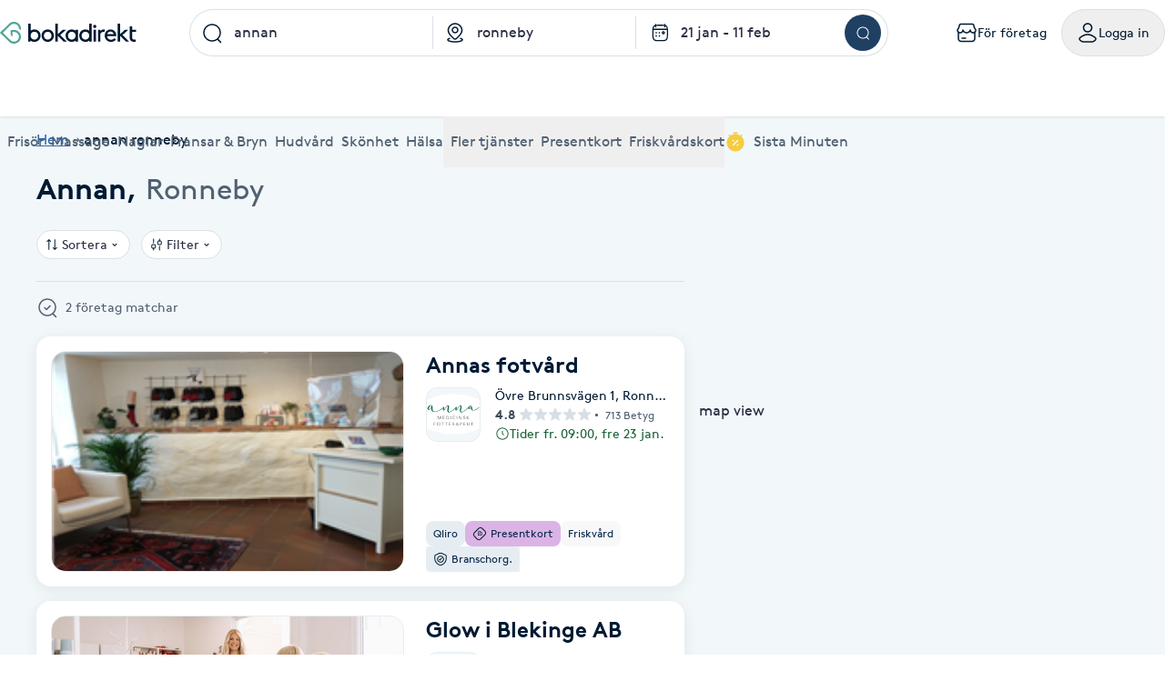

--- FILE ---
content_type: image/svg+xml
request_url: https://www.bokadirekt.se/images/icons/clock.svg
body_size: 690
content:
<svg width="24" height="24" viewBox="0 0 24 24" fill="none" xmlns="http://www.w3.org/2000/svg">
<path fill-rule="evenodd" clip-rule="evenodd" d="M12.0098 20.5C16.7042 20.5 20.5098 16.6944 20.5098 12C20.5098 7.30558 16.7042 3.5 12.0098 3.5C7.31535 3.5 3.50977 7.30558 3.50977 12C3.50977 16.6944 7.31535 20.5 12.0098 20.5ZM22.0098 12C22.0098 17.5228 17.5326 22 12.0098 22C6.48692 22 2.00977 17.5228 2.00977 12C2.00977 6.47715 6.48692 2 12.0098 2C17.5326 2 22.0098 6.47715 22.0098 12Z" fill="#000000"/>
<path fill-rule="evenodd" clip-rule="evenodd" d="M12.009 7.25C12.4232 7.25 12.759 7.58579 12.759 8V11.6893L14.5393 13.4697C14.8322 13.7626 14.8322 14.2374 14.5393 14.5303C14.2464 14.8232 13.7716 14.8232 13.4787 14.5303L11.4787 12.5303C11.338 12.3897 11.259 12.1989 11.259 12V8C11.259 7.58579 11.5948 7.25 12.009 7.25Z" fill="#000000"/>
</svg>


--- FILE ---
content_type: image/svg+xml
request_url: https://www.bokadirekt.se/images/icons/search-check.svg
body_size: 906
content:
<svg width="24" height="24" viewBox="0 0 24 24" fill="none" xmlns="http://www.w3.org/2000/svg">
<path fill-rule="evenodd" clip-rule="evenodd" d="M2.25977 12C2.25977 6.61522 6.62499 2.25 12.0098 2.25C17.3945 2.25 21.7598 6.61522 21.7598 12C21.7598 14.677 20.6809 17.1019 18.9343 18.8639L22.0401 21.9697C22.333 22.2626 22.333 22.7374 22.0401 23.0303C21.7472 23.3232 21.2723 23.3232 20.9794 23.0303L17.7968 19.8476C16.1781 21.0432 14.1765 21.75 12.0098 21.75C6.62499 21.75 2.25977 17.3848 2.25977 12ZM12.0098 3.75C7.45342 3.75 3.75977 7.44365 3.75977 12C3.75977 16.5563 7.45342 20.25 12.0098 20.25C16.5661 20.25 20.2598 16.5563 20.2598 12C20.2598 7.44365 16.5661 3.75 12.0098 3.75Z" fill="#000000"/>
<path fill-rule="evenodd" clip-rule="evenodd" d="M15.5607 9.93934C15.8536 10.2322 15.8536 10.7071 15.5607 11L11.5607 15C11.2678 15.2929 10.7929 15.2929 10.5 15L8.5 13C8.20711 12.7071 8.20711 12.2322 8.5 11.9393C8.79289 11.6464 9.26777 11.6464 9.56066 11.9393L11.0303 13.409L14.5 9.93934C14.7929 9.64645 15.2678 9.64645 15.5607 9.93934Z" fill="#000000"/>
</svg>


--- FILE ---
content_type: image/svg+xml
request_url: https://www.bokadirekt.se/images/icons/calendar-event.svg
body_size: 3137
content:
<svg width="24" height="24" viewBox="0 0 24 24" fill="none" xmlns="http://www.w3.org/2000/svg">
<path d="M7.00977 13C7.56205 13 8.00977 12.5523 8.00977 12C8.00977 11.4477 7.56205 11 7.00977 11C6.45748 11 6.00977 11.4477 6.00977 12C6.00977 12.5523 6.45748 13 7.00977 13Z" fill="#000000"/>
<path d="M8.00977 16C8.00977 16.5523 7.56205 17 7.00977 17C6.45748 17 6.00977 16.5523 6.00977 16C6.00977 15.4477 6.45748 15 7.00977 15C7.56205 15 8.00977 15.4477 8.00977 16Z" fill="#000000"/>
<path d="M11.0098 17C11.5621 17 12.0098 16.5523 12.0098 16C12.0098 15.4477 11.5621 15 11.0098 15C10.4575 15 10.0098 15.4477 10.0098 16C10.0098 16.5523 10.4575 17 11.0098 17Z" fill="#000000"/>
<path d="M12.0098 12C12.0098 12.5523 11.5621 13 11.0098 13C10.4575 13 10.0098 12.5523 10.0098 12C10.0098 11.4477 10.4575 11 11.0098 11C11.5621 11 12.0098 11.4477 12.0098 12Z" fill="#000000"/>
<path fill-rule="evenodd" clip-rule="evenodd" d="M18.0098 12C18.0098 13.1046 17.1143 14 16.0098 14C14.9052 14 14.0098 13.1046 14.0098 12C14.0098 10.8954 14.9052 10 16.0098 10C17.1143 10 18.0098 10.8954 18.0098 12ZM16.5098 12C16.5098 12.2761 16.2859 12.5 16.0098 12.5C15.7336 12.5 15.5098 12.2761 15.5098 12C15.5098 11.7239 15.7336 11.5 16.0098 11.5C16.2859 11.5 16.5098 11.7239 16.5098 12Z" fill="#000000"/>
<path fill-rule="evenodd" clip-rule="evenodd" d="M6.88781 1.75C6.88781 1.33579 6.56022 1 6.15611 1C5.752 1 5.4244 1.33579 5.4244 1.75V2.38479C4.63927 2.61288 3.97708 2.9836 3.42591 3.59436C2.66697 4.43535 2.32962 5.49792 2.16806 6.82951C2.00975 8.1343 2.00976 9.80646 2.00977 11.94V12.56C2.00976 14.6935 2.00975 16.3657 2.16806 17.6705C2.32962 19.0021 2.66697 20.0647 3.42591 20.9056C4.19235 21.7549 5.17344 22.1401 6.40126 22.323C7.58959 22.5 9.10786 22.5 11.0237 22.5H12.9959C14.9117 22.5 16.4299 22.5 17.6183 22.323C18.8461 22.1401 19.8272 21.7549 20.5936 20.9056C21.3526 20.0647 21.6899 19.0021 21.8515 17.6705C22.0098 16.3657 22.0098 14.6935 22.0098 12.5599V11.9401C22.0098 9.80648 22.0098 8.13431 21.8515 6.82951C21.6899 5.49792 21.3526 4.43535 20.5936 3.59436C20.0424 2.9836 19.3803 2.61288 18.5951 2.38479V1.75C18.5951 1.33579 18.2675 1 17.8634 1C17.4593 1 17.1317 1.33579 17.1317 1.75V2.11589C16.0234 1.99997 14.6595 1.99998 12.9959 2H11.0237C9.36003 1.99998 7.99617 1.99997 6.88781 2.11589V1.75ZM5.4244 3.96738V4.75C5.4244 5.16421 5.752 5.5 6.15611 5.5C6.56022 5.5 6.88781 5.16421 6.88781 4.75V3.62459C7.92294 3.50156 9.26086 3.5 11.0829 3.5H12.9366C14.7587 3.5 16.0966 3.50156 17.1317 3.62459V4.75C17.1317 5.16421 17.4593 5.5 17.8634 5.5C18.2675 5.5 18.5951 5.16421 18.5951 4.75V3.96738C18.9788 4.12805 19.2723 4.33916 19.5193 4.61292C19.9801 5.12347 20.2532 5.82336 20.3975 7H3.62207C3.76637 5.82336 4.03946 5.12347 4.5002 4.61292C4.74726 4.33916 5.04075 4.12805 5.4244 3.96738ZM3.51115 8.5H20.5084C20.5458 9.45689 20.5464 10.6008 20.5464 11.9932V12.5068C20.5464 14.7051 20.545 16.2839 20.3992 17.4854C20.2554 18.6708 19.982 19.3744 19.5193 19.8871C19.0642 20.3914 18.4514 20.6831 17.4078 20.8386C16.3368 20.9981 14.925 21 12.9366 21H11.0829C9.09452 21 7.6827 20.9981 6.61176 20.8386C5.56809 20.6831 4.95534 20.3914 4.5002 19.8871C4.03756 19.3744 3.76412 18.6708 3.62028 17.4854C3.47451 16.2839 3.47318 14.7051 3.47318 12.5068V11.9932C3.47318 10.6008 3.47372 9.45689 3.51115 8.5Z" fill="#000000"/>
</svg>


--- FILE ---
content_type: image/svg+xml
request_url: https://www.bokadirekt.se/images/icons/settings.svg
body_size: 4946
content:
<svg width="24" height="24" viewBox="0 0 24 24" fill="none" xmlns="http://www.w3.org/2000/svg">
<path fill-rule="evenodd" clip-rule="evenodd" d="M7.00977 21.75C6.59555 21.75 6.25977 21.4142 6.25977 21L6.25977 18C6.25977 17.5858 6.59555 17.25 7.00977 17.25C7.42398 17.25 7.75977 17.5858 7.75977 18V21C7.75977 21.4142 7.42398 21.75 7.00977 21.75Z" fill="#000000"/>
<path fill-rule="evenodd" clip-rule="evenodd" d="M17.0098 21.75C16.5956 21.75 16.2598 21.4142 16.2598 21V15C16.2598 14.5858 16.5956 14.25 17.0098 14.25C17.424 14.25 17.7598 14.5858 17.7598 15V21C17.7598 21.4142 17.424 21.75 17.0098 21.75Z" fill="#000000"/>
<path fill-rule="evenodd" clip-rule="evenodd" d="M17.0098 6.75C16.5956 6.75 16.2598 6.41421 16.2598 6V3C16.2598 2.58579 16.5956 2.25 17.0098 2.25C17.424 2.25 17.7598 2.58579 17.7598 3V6C17.7598 6.41421 17.424 6.75 17.0098 6.75Z" fill="#000000"/>
<path fill-rule="evenodd" clip-rule="evenodd" d="M7.00977 9.75C6.59555 9.75 6.25977 9.41421 6.25977 9L6.25977 3C6.25977 2.58579 6.59555 2.25 7.00977 2.25C7.42398 2.25 7.75977 2.58579 7.75977 3L7.75977 9C7.75977 9.41421 7.42398 9.75 7.00977 9.75Z" fill="#000000"/>
<path fill-rule="evenodd" clip-rule="evenodd" d="M6.98452 11.25H7.03502C7.47948 11.25 7.85052 11.25 8.15513 11.2708C8.47223 11.2924 8.77176 11.339 9.06215 11.4593C9.73597 11.7384 10.2713 12.2738 10.5504 12.9476C10.6707 13.238 10.7174 13.5375 10.739 13.8546C10.7598 14.1592 10.7598 14.5303 10.7598 14.9747V15.0253C10.7598 15.4697 10.7598 15.8408 10.739 16.1454C10.7174 16.4625 10.6707 16.762 10.5504 17.0524C10.2713 17.7262 9.73597 18.2616 9.06215 18.5407C8.77176 18.661 8.47223 18.7076 8.15513 18.7292C7.85052 18.75 7.47948 18.75 7.03502 18.75H6.98451C6.54005 18.75 6.16901 18.75 5.8644 18.7292C5.5473 18.7076 5.24778 18.661 4.95739 18.5407C4.28356 18.2616 3.74821 17.7262 3.4691 17.0524C3.34881 16.762 3.30217 16.4625 3.28054 16.1454C3.25975 15.8408 3.25976 15.4697 3.25977 15.0253V14.9747C3.25976 14.5303 3.25975 14.1592 3.28054 13.8546C3.30217 13.5375 3.34881 13.238 3.4691 12.9476C3.74821 12.2738 4.28356 11.7384 4.95739 11.4593C5.24778 11.339 5.5473 11.2924 5.8644 11.2708C6.16901 11.25 6.54005 11.25 6.98452 11.25ZM5.96651 12.7673C5.72578 12.7837 5.60856 12.8132 5.53141 12.8451C5.22513 12.972 4.98178 13.2154 4.85492 13.5216C4.82296 13.5988 4.79348 13.716 4.77706 13.9567C4.76017 14.2042 4.75977 14.5238 4.75977 15C4.75977 15.4762 4.76017 15.7958 4.77706 16.0433C4.79348 16.284 4.82296 16.4012 4.85492 16.4784C4.98178 16.7846 5.22513 17.028 5.53141 17.1548C5.60856 17.1868 5.72578 17.2163 5.96651 17.2327C6.21397 17.2496 6.53356 17.25 7.00977 17.25C7.48597 17.25 7.80556 17.2496 8.05302 17.2327C8.29375 17.2163 8.41097 17.1868 8.48812 17.1548C8.79441 17.028 9.03775 16.7846 9.16462 16.4784C9.19657 16.4012 9.22605 16.284 9.24248 16.0433C9.25936 15.7958 9.25977 15.4762 9.25977 15C9.25977 14.5238 9.25936 14.2042 9.24248 13.9567C9.22605 13.716 9.19657 13.5988 9.16462 13.5216C9.03775 13.2154 8.79441 12.972 8.48812 12.8451C8.41097 12.8132 8.29375 12.7837 8.05302 12.7673C7.80556 12.7504 7.48597 12.75 7.00977 12.75C6.53356 12.75 6.21397 12.7504 5.96651 12.7673Z" fill="#000000"/>
<path fill-rule="evenodd" clip-rule="evenodd" d="M16.9845 5.25H17.035C17.4795 5.24999 17.8505 5.24999 18.1551 5.27077C18.4722 5.29241 18.7718 5.33905 19.0621 5.45933C19.736 5.73844 20.2713 6.27379 20.5504 6.94762C20.6707 7.23801 20.7174 7.53754 20.739 7.85464C20.7598 8.15925 20.7598 8.53028 20.7598 8.97474V9.02526C20.7598 9.46972 20.7598 9.84075 20.739 10.1454C20.7174 10.4625 20.6707 10.762 20.5504 11.0524C20.2713 11.7262 19.736 12.2616 19.0621 12.5407C18.7718 12.661 18.4722 12.7076 18.1551 12.7292C17.8505 12.75 17.4795 12.75 17.035 12.75H16.9845C16.54 12.75 16.169 12.75 15.8644 12.7292C15.5473 12.7076 15.2478 12.661 14.9574 12.5407C14.2836 12.2616 13.7482 11.7262 13.4691 11.0524C13.3488 10.762 13.3022 10.4625 13.2805 10.1454C13.2598 9.84075 13.2598 9.46971 13.2598 9.02525V8.97475C13.2598 8.53028 13.2598 8.15925 13.2805 7.85464C13.3022 7.53754 13.3488 7.23801 13.4691 6.94762C13.7482 6.27379 14.2836 5.73844 14.9574 5.45933C15.2478 5.33905 15.5473 5.29241 15.8644 5.27077C16.169 5.24999 16.5401 5.24999 16.9845 5.25ZM15.9665 6.76729C15.7258 6.78372 15.6086 6.81319 15.5314 6.84515C15.2251 6.97202 14.9818 7.21536 14.8549 7.52165C14.823 7.5988 14.7935 7.71602 14.7771 7.95674C14.7602 8.20421 14.7598 8.5238 14.7598 9C14.7598 9.4762 14.7602 9.79579 14.7771 10.0433C14.7935 10.284 14.823 10.4012 14.8549 10.4784C14.9818 10.7846 15.2251 11.028 15.5314 11.1548C15.6086 11.1868 15.7258 11.2163 15.9665 11.2327C16.214 11.2496 16.5336 11.25 17.0098 11.25C17.486 11.25 17.8056 11.2496 18.053 11.2327C18.2938 11.2163 18.411 11.1868 18.4881 11.1548C18.7944 11.028 19.0377 10.7846 19.1646 10.4784C19.1966 10.4012 19.226 10.284 19.2425 10.0433C19.2594 9.79579 19.2598 9.4762 19.2598 9C19.2598 8.5238 19.2594 8.20421 19.2425 7.95674C19.226 7.71601 19.1966 7.5988 19.1646 7.52165C19.0377 7.21536 18.7944 6.97202 18.4881 6.84515C18.411 6.81319 18.2938 6.78372 18.053 6.76729C17.8056 6.75041 17.486 6.75 17.0098 6.75C16.5336 6.75 16.214 6.75041 15.9665 6.76729Z" fill="#000000"/>
</svg>


--- FILE ---
content_type: image/svg+xml
request_url: https://www.bokadirekt.se/images/icons/arrow-up-down.svg
body_size: 1327
content:
<svg width="24" height="24" viewBox="0 0 24 24" fill="none" xmlns="http://www.w3.org/2000/svg">
  <path
    fill-rule="evenodd"
    clip-rule="evenodd"
    d="M17.0098 3.24988C17.424 3.24988 17.7598 3.58566 17.7598 3.99988V18.3162L19.4608 16.489C19.7431 16.1858 20.2176 16.1689 20.5208 16.4511C20.824 16.7333 20.841 17.2079 20.5587 17.5111L18.2658 19.974C18.2578 19.9826 18.2497 19.9913 18.2416 20C18.0965 20.156 17.9407 20.3235 17.7914 20.4458C17.619 20.5872 17.3603 20.75 17.0098 20.75C16.6593 20.75 16.4006 20.5872 16.2281 20.4458C16.0788 20.3235 15.923 20.156 15.7779 20C15.7698 19.9913 15.7618 19.9826 15.7537 19.974L13.4608 17.5111C13.1786 17.2079 13.1956 16.7333 13.4987 16.4511C13.8019 16.1689 14.2765 16.1858 14.5587 16.489L16.2598 18.3162V3.99988C16.2598 3.58566 16.5956 3.24988 17.0098 3.24988ZM7.75977 5.68384L9.46083 7.51104C9.74307 7.81421 10.2176 7.83118 10.5208 7.54894C10.824 7.2667 10.8409 6.79213 10.5587 6.48896L8.26581 4.02603C8.25778 4.01741 8.24971 4.00873 8.24161 4.00002C8.0965 3.84403 7.94074 3.67659 7.79139 3.55419C7.61896 3.41287 7.36027 3.25 7.00977 3.25C6.65927 3.25 6.40058 3.41287 6.22815 3.55419C6.0788 3.67659 5.92303 3.84403 5.77792 4.00002C5.76982 4.00873 5.76175 4.01741 5.75372 4.02603L3.46083 6.48896C3.17859 6.79213 3.19555 7.2667 3.49873 7.54894C3.8019 7.83118 4.27647 7.81421 4.55871 7.51104L6.25977 5.68384V20C6.25977 20.4142 6.59555 20.75 7.00977 20.75C7.42398 20.75 7.75977 20.4142 7.75977 20V5.68384Z"
    fill="#000000" />
</svg>
